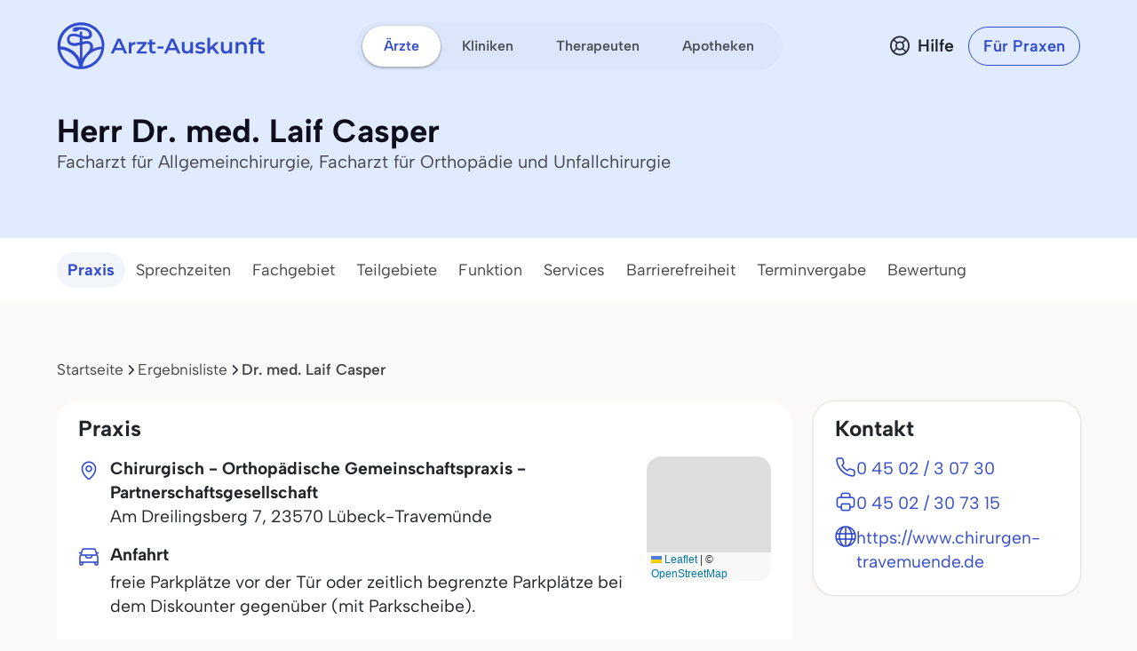

--- FILE ---
content_type: application/javascript
request_url: https://www.arzt-auskunft.de/static/js/chatbot.js
body_size: 2971
content:
const ChatSession = {
  KEY: 'chatSession',
  _state: null,

  getState() {
    if (this._state) return this._state
    try {
      const stored = sessionStorage.getItem(this.KEY)
      if (stored) {
        const parsed = JSON.parse(stored)
        if (Array.isArray(parsed.messages)) {
          this._state = parsed
          return parsed
        }
      }
    } catch (e) {
      console.warn("Session data corrupted, resetting")
    }
    return this.reset()
  },

  addMessage(msgObj) {
    const state = this.getState()
    if (!msgObj.timestamp) msgObj.timestamp = Date.now()
    state.messages.push(msgObj)
    state.lastUpdated = Date.now()
    this._save(state)
  },

  setChatId(id) {
    const state = this.getState()
    state.chatId = id
    this._save(state)
  },

  reset() {
    const newState = {
      status: 'active',
      startedAt: Date.now(),
      chatId: '',
      messages: [] 
    }
    this._save(newState)
    return newState
  },

  _save(stateObj) {
    this._state = stateObj
    sessionStorage.setItem(this.KEY, JSON.stringify(stateObj))
  }
}

document.addEventListener('DOMContentLoaded', () => {
  // --- ELEMENTS ---
  const sendBtn = document.getElementById('chat-send-btn')
  const chatInput = document.getElementById('chat-input')
  const messagesContainer = document.getElementById('chat-messages')
  const filterContainer = document.getElementById('filter-bar')
  const chatInterface = document.getElementById('chat-interface')
  
  // Modal Elements
  const modalEl = document.getElementById('disclaimerModal');
  const acceptBtn = document.getElementById('acceptBtn');
  const declineBtn = document.getElementById('declineBtn');

  // --- STATE ---
  const STORAGE_KEY = 'aipara'
  const form = sessionStorage.getItem('form') || ''
  const paraConfig = { geo: 'val', ots: 'nId', ics: 'nId', sht: 'id', shd: 'id', slt: 'nId', frt: 'val' };

  const hasConsented = sessionStorage.getItem('chat_hasConsented');

  if (hasConsented === 'true') {
      initChatInterface();
  } else {
      document.body.appendChild(modalEl); // Fix for backdrop z-index issues
      
      const myModal = new bootstrap.Modal(modalEl, {
          backdrop: 'static',
          keyboard: false
      });
      myModal.show();

      acceptBtn.addEventListener('click', function() {
          sessionStorage.setItem('chat_hasConsented', 'true');
          myModal.hide();
          initChatInterface();
      });

      declineBtn.addEventListener('click', function() {
          window.location.href = "https://www.arzt-auskunft.de/?form=fs1";
      });
  }

  // This function makes the chat visible and loads history
  function initChatInterface() {
      chatInterface.classList.remove('d-none');
      chatInterface.classList.add('d-flex');

      const savedState = ChatSession.getState();
      let chatID = savedState.chatId || '';

      if (savedState.messages.length > 0) {
          savedState.messages.forEach(msg => {
             addMessageToDOM(msg.text, msg.role)
          })
      } else {
          const welcomeText = "Wonach möchten Sie suchen?"
          addMessageToDOM(welcomeText, 'bot')
          ChatSession.addMessage({ text: welcomeText, role: 'bot' })
      }
      
      renderChips();
  }

  async function sendMessage() {
    const text = chatInput.value.trim()
    if (!text) return
    
    addMessageToDOM(text, 'user')
    ChatSession.addMessage({ text: text, role: 'user' })
    
    chatInput.value = ''
    chatInput.focus()

    const loadingId = showLoading()
    
    // Get current ID
    const currentState = ChatSession.getState();
    const currentChatID = currentState.chatId || '';

    const messageQuery = new URLSearchParams()
    if(currentChatID) messageQuery.append('chatid', currentChatID)
    if(text) messageQuery.append('q', text)
    if(form) messageQuery.append('form', form)

    const url = `https://www.arzt-auskunft.de/ai?${messageQuery.toString()}`
    
    const data = await fetchData(url)
    
    if(data.bRunStatus) {
      if(data.esdata) {
        removeLoading(loadingId)
        addMessageToDOM(data.response, 'bot')
        ChatSession.addMessage({ text: data.response, role: 'bot' })

        const esdataUrl = `https://www.arzt-auskunft.de/ai?esdata=${data.esdata}`
        const esdataResponse = await fetchData(esdataUrl)
        
        if(esdataResponse && esdataResponse.bRunStatus) {
          if(esdataResponse.usedParaList) {
            saveListToSession(esdataResponse.usedParaList);
            createRedirectURL(esdataResponse.usedParaList)
          }
        } else {
          if(data.status) addMessageToDOM(data.status, 'bot')
          else addMessageToDOM('Entschuldigung, da ist etwas schiefgelaufen.', 'bot')          
        }
      } else {
        removeLoading(loadingId)
        if(data.chatid) {
          ChatSession.setChatId(data.chatid)
        }
        addMessageToDOM(data.response, 'bot')
        ChatSession.addMessage({ text: data.response, role: 'bot' })
      }
    } else {
      removeLoading(loadingId)
      const errorText = data.errorMsg || "Es ist ein Fehler aufgetreten"
      addMessageToDOM(errorText, 'bot')
      ChatSession.addMessage({ text: errorText, role: 'bot' })
    }
  }

  function createRedirectURL(paraList) {
    const query = generateQuery(paraList)
    query.append('form', form)
    const queryString = query.toString()
    const redirectURL = `https://www.arzt-auskunft.de/ergebnis?${queryString}`
    window.location.href= redirectURL
  }

  function generateQuery(list) {
      const params = new URLSearchParams()
      list.forEach(item => {
          const valueKey = paraConfig[item.para]
          if (valueKey && item[valueKey] !== undefined) {
              let valueToAppend = item[valueKey]
              if (item.para === 'geo') {
                  valueToAppend = `${item.lbl}#${item.val}`
              }
              params.append(item.para, valueToAppend)
          }
      })
      return params
  }

  function saveListToSession(list) {
      sessionStorage.setItem('aipara', JSON.stringify(list));
  }

  function addMessageToDOM(text, sender) {
    const div = document.createElement('div')
    if (sender === 'user') {
        div.className = "d-flex justify-content-end mb-2"
    } else {
        div.className = "d-flex justify-content-start mb-2"
    }
    
    const bubble = document.createElement('div')
    if (sender === 'user') {
        bubble.className = "bg-primary text-white rounded p-2 shadow-sm small"
        bubble.style.maxWidth = "85%"
        bubble.style.wordWrap = "break-word"
        bubble.textContent = text
    } else {
        bubble.className = "bg-white border rounded p-2 shadow-sm text-dark small"
        bubble.style.maxWidth = "85%"
        bubble.style.wordWrap = "break-word"
        bubble.innerHTML = text 
    }

    div.appendChild(bubble)
    const loadingBubble = messagesContainer.querySelector('.loading-container')
    if (loadingBubble) {
      messagesContainer.insertBefore(div, loadingBubble)
    } else {
      messagesContainer.appendChild(div)
    }
    scrollToBottom()
  }

  function showLoading() {
    const existing = messagesContainer.querySelector('.loading-container')
    if (existing) existing.remove()
    const id = 'loading-' + Date.now()
    const div = document.createElement('div')
    div.id = id
    div.className = "d-flex justify-content-start mb-2 loading-container"
    div.innerHTML = `
      <div class="bg-light border rounded p-3 shadow-sm d-flex align-items-center" style="min-width: 50px;">
         <div class="spinner-grow spinner-grow-sm text-secondary me-1" role="status" style="width: 8px; height: 8px; animation-duration: 1.4s; animation-delay: -0.32s;"></div>
         <div class="spinner-grow spinner-grow-sm text-secondary me-1" role="status" style="width: 8px; height: 8px; animation-duration: 1.4s; animation-delay: -0.16s;"></div>
         <div class="spinner-grow spinner-grow-sm text-secondary" role="status" style="width: 8px; height: 8px; animation-duration: 1.4s;"></div>
      </div>`
    messagesContainer.appendChild(div)
    scrollToBottom()
    return id
  }

  function removeLoading(id) {
    const loader = document.getElementById(id)
    if (loader) loader.remove()
  }

  function scrollToBottom() {
    messagesContainer.scrollTop = messagesContainer.scrollHeight
  }

  async function fetchData(url) {
    try {
        const res = await fetch(url)
        return await res.json()
    } catch (err) {
      return { bRunStatus: false, errorMsg: "Verbindungsfehler" }
    }
  }

  sendBtn.addEventListener('click', sendMessage)
  chatInput.addEventListener('keypress', (e) => {
    if (e.key === 'Enter') sendMessage()
  })

  // --- FILTER CHIPS LOGIC ---
  function getStoredFilters() {
      const rawData = sessionStorage.getItem(STORAGE_KEY)
      if (!rawData) return []
      try {
          const parsed = JSON.parse(rawData)
          return Array.isArray(parsed) ? parsed : []
      } catch (e) {
          return []
      }
  }

  function saveFilters(filtersArray) {
    sessionStorage.setItem(STORAGE_KEY, JSON.stringify(filtersArray))
  }

  function createChipElement(item, index) {
      const btn = document.createElement('button')
      btn.className = 'btn btn-chip'
      btn.style.marginRight = "5px"
      btn.dataset.index = index

      const labelSpan = document.createElement('span')
      labelSpan.textContent = item.lbl || 'Filter'

      const removeSpan = document.createElement('span')
      removeSpan.className = 'remove-filter'
      removeSpan.style.cursor = 'pointer'
      removeSpan.textContent = '×' 

      btn.append(labelSpan, ' ', removeSpan)

      return btn
  }

  function createNoClickChipElement(item, index) {
      const btn = document.createElement('button')
      btn.className = 'btn btn-chip'
      btn.style.marginRight = "5px"
      btn.dataset.index = index

      const labelSpan = document.createElement('span')
      labelSpan.textContent = item.lbl || 'Filter'

      btn.appendChild(labelSpan)

      return btn
  }

  function createUpdateDLElement() {
    const btn = document.createElement('button')
    btn.className = 'btn btn-primary'
    btn.textContent = 'Suchen'
    btn.id = 'reloadResult'

    btn.addEventListener('click',function() {
      const aiPara = sessionStorage.getItem('aipara')
      if(aiPara) {
        const paraList = JSON.parse(aiPara)
        createRedirectURL(paraList)
      }
    });
    return btn
  }

  function renderChips() {
      if(!filterContainer) return
      filterContainer.innerHTML = ''
      const filters = getStoredFilters()
      if (filters.length === 0) return
      filters.forEach((item, index) => {
          if (item.lbl) {
            if(item.para !== 'geo') {
              const chip = createChipElement(item, index)
              filterContainer.appendChild(chip)
            } else {
              const span = createNoClickChipElement(item, index)
              filterContainer.appendChild(span)
            }
          }
      })
  }

  if(filterContainer) {
      filterContainer.addEventListener('click', (e) => {
          const removeIcon = e.target.closest('.remove-filter')
          if (removeIcon) {
              e.stopPropagation() 
              const button = removeIcon.closest('button')
              const indexToRemove = parseInt(button.dataset.index)
              const currentFilters = getStoredFilters()
              if (indexToRemove >= 0 && indexToRemove < currentFilters.length) {
                  currentFilters.splice(indexToRemove, 1)
                  saveFilters(currentFilters)
                  renderChips()
                  const dlUpdateBtn = createUpdateDLElement()
                  filterContainer.appendChild(dlUpdateBtn)
              }
          }
      })
  }
})

--- FILE ---
content_type: image/svg+xml
request_url: https://www.arzt-auskunft.de/static/images/icon-user-alt.svg
body_size: 1187
content:
<svg width="49" height="49" viewBox="0 0 49 49" fill="none" xmlns="http://www.w3.org/2000/svg">
<g clip-path="url(#clip0_6978_17336)">
<ellipse cx="24.5003" cy="14.2959" rx="9.27273" ry="9.27273" fill="#2FB9EB"/>
<mask id="mask0_6978_17336" style="mask-type:alpha" maskUnits="userSpaceOnUse" x="15" y="5" width="19" height="19">
<ellipse cx="24.5003" cy="14.2959" rx="9.27273" ry="9.27273" fill="#D9D9D9"/>
</mask>
<g mask="url(#mask0_6978_17336)">
<ellipse cx="22.1041" cy="2.24585" rx="11.7311" ry="11.041" fill="#314BCC"/>
<ellipse cx="34.3704" cy="10.1629" rx="4.76883" ry="4.76883" fill="#314BCC"/>
</g>
<path d="M43.2398 43.8089C43.2398 38.8645 41.2757 34.1226 37.7794 30.6264C34.2832 27.1302 29.5414 25.166 24.597 25.166C19.6526 25.166 14.9107 27.1302 11.4145 30.6264C7.91826 34.1226 5.9541 38.8645 5.9541 43.8089L24.597 43.8089H43.2398Z" fill="#2FB9EB"/>
<mask id="mask1_6978_17336" style="mask-type:alpha" maskUnits="userSpaceOnUse" x="5" y="25" width="39" height="19">
<path d="M43.2398 43.8089C43.2398 38.8645 41.2757 34.1226 37.7794 30.6264C34.2832 27.1302 29.5414 25.166 24.597 25.166C19.6526 25.166 14.9107 27.1302 11.4145 30.6264C7.91826 34.1226 5.9541 38.8645 5.9541 43.8089L24.597 43.8089H43.2398Z" fill="#314BCC"/>
</mask>
<g mask="url(#mask1_6978_17336)">
<rect x="4.90625" y="31.1873" width="38.6842" height="6.42693" fill="white"/>
</g>
</g>
<defs>
<clipPath id="clip0_6978_17336">
<rect width="48" height="48" fill="white" transform="translate(0.5 0.659668)"/>
</clipPath>
</defs>
</svg>
